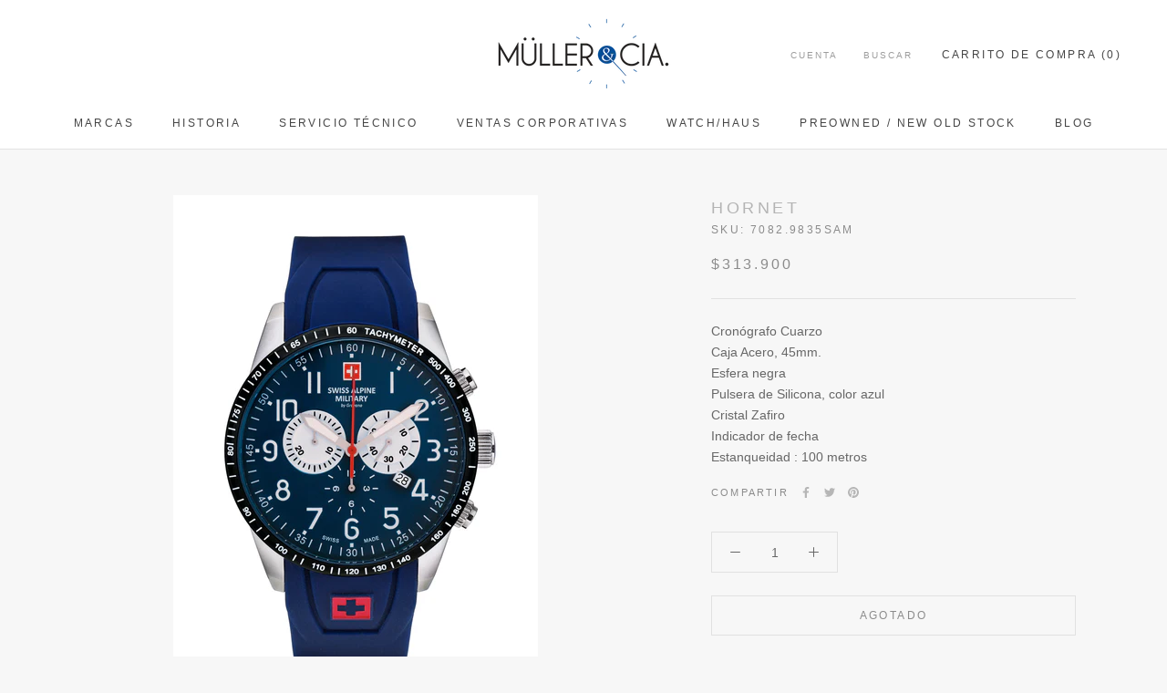

--- FILE ---
content_type: text/javascript
request_url: https://www.mullerycia.cl/cdn/shop/t/30/assets/custom.js?v=183944157590872491501597075808
body_size: -769
content:
//# sourceMappingURL=/cdn/shop/t/30/assets/custom.js.map?v=183944157590872491501597075808


--- FILE ---
content_type: text/plain
request_url: https://www.google-analytics.com/j/collect?v=1&_v=j102&a=1537735381&t=pageview&_s=1&dl=https%3A%2F%2Fwww.mullerycia.cl%2Fproducts%2Fhornet-1&ul=en-us%40posix&dt=Hornet%20%7C%20Muller%20%26%20Cia%20%E2%80%93%20Muller%20%26%20Cia.&sr=1280x720&vp=1280x720&_u=YEBAAEABAAAAACAAI~&jid=1268239143&gjid=2009927375&cid=947672927.1768492224&tid=UA-236446898-1&_gid=155501424.1768492224&_r=1&_slc=1&gtm=45He61e0h2n815RV48H7v891063156za200zd891063156&gcd=13l3l3l3l1l1&dma=0&tag_exp=103116026~103200004~104527906~104528500~104684208~104684211~105391253~115497441~115616985~115938466~115938468~115985661~116744866~116910502~117041588&z=1522296407
body_size: -450
content:
2,cG-8ZGDK1GBV1

--- FILE ---
content_type: image/svg+xml
request_url: https://www.mullerycia.cl/cdn/shop/t/30/assets/cursor-zoom-in.svg?v=29948324122245064601597075822
body_size: -545
content:
<svg width="35" height="35" viewBox="0 0 35 35" xmlns="http://www.w3.org/2000/svg">
  <g fill="none" fill-rule="nonzero">
    <circle fill="#ffffff" cx="17.5" cy="17.5" r="17.5"/>
    <path fill="#b4b4b4" d="M24 18h-6v6h-1v-6h-6v-1h6v-6h1v6h6"/>
  </g>
</svg>